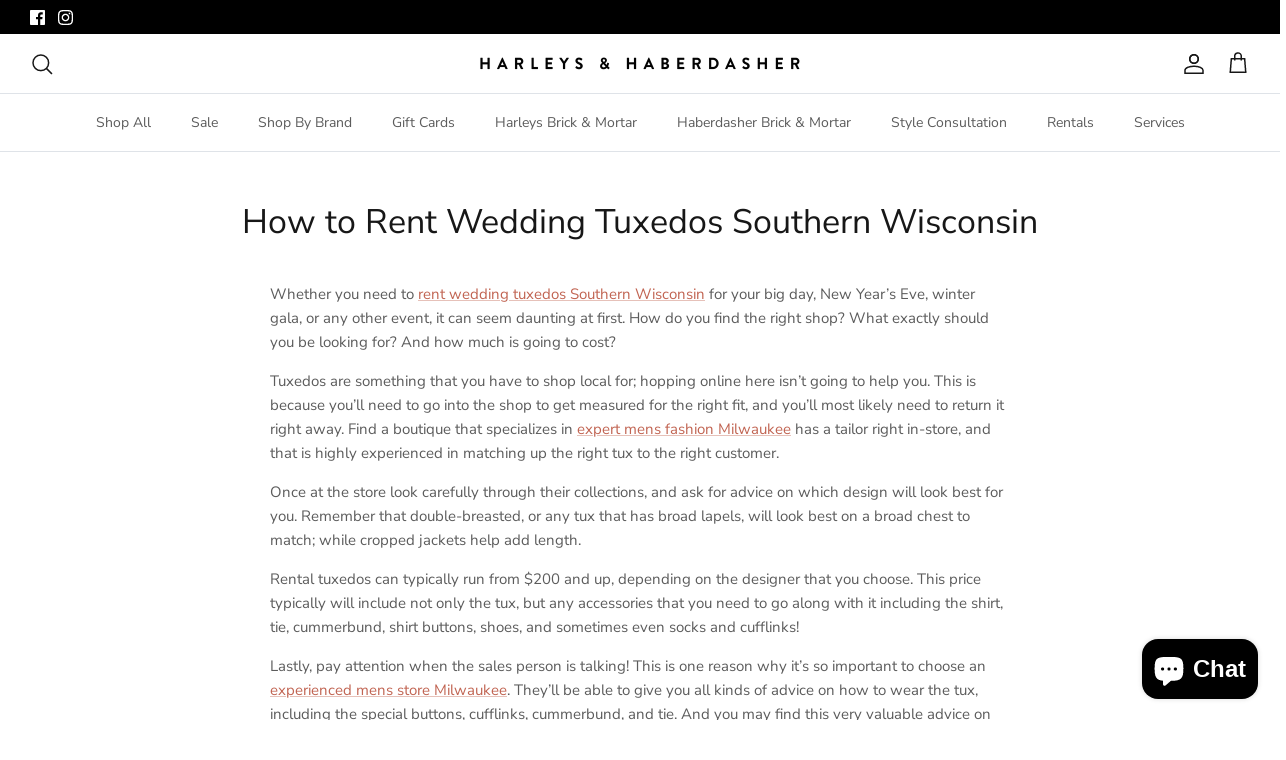

--- FILE ---
content_type: text/css
request_url: https://hhclothingco.com/cdn/shop/t/98/assets/boost-sd-custom.css?v=1769278776364
body_size: -697
content:
/*# sourceMappingURL=/cdn/shop/t/98/assets/boost-sd-custom.css.map?v=1769278776364 */


--- FILE ---
content_type: text/javascript
request_url: https://hhclothingco.com/cdn/shop/t/98/assets/boost-sd-custom.js?v=1769278776364
body_size: -464
content:
const customize={removeOOSProductSwatches:componentRegistry=>{componentRegistry.useComponentPlugin("ProductSwatch",{name:"Customize swatches #222365",enabled:!0,apply:()=>({props:props=>(props?.options&&props?.label=="Color"&&props?.options?.map(option=>option.labelAs="text"),props)})})}};window.__BoostCustomization__=(window.__BoostCustomization__??[]).concat([customize.removeOOSProductSwatches]);
//# sourceMappingURL=/cdn/shop/t/98/assets/boost-sd-custom.js.map?v=1769278776364
